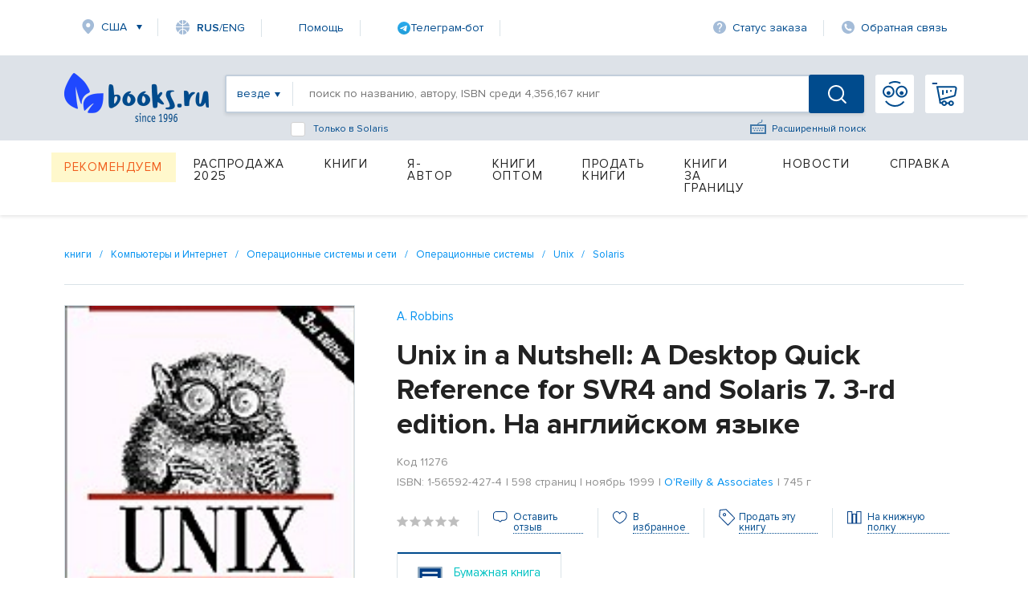

--- FILE ---
content_type: text/html; charset=utf-8
request_url: https://www.google.com/recaptcha/api2/anchor?ar=1&k=6Ld9yQITAAAAAN6cM4j63bqDEJf457HCKqVw16Ul&co=aHR0cHM6Ly93d3cuYm9va3MucnU6NDQz&hl=en&v=PoyoqOPhxBO7pBk68S4YbpHZ&size=normal&anchor-ms=20000&execute-ms=30000&cb=u0weiecjghqv
body_size: 49195
content:
<!DOCTYPE HTML><html dir="ltr" lang="en"><head><meta http-equiv="Content-Type" content="text/html; charset=UTF-8">
<meta http-equiv="X-UA-Compatible" content="IE=edge">
<title>reCAPTCHA</title>
<style type="text/css">
/* cyrillic-ext */
@font-face {
  font-family: 'Roboto';
  font-style: normal;
  font-weight: 400;
  font-stretch: 100%;
  src: url(//fonts.gstatic.com/s/roboto/v48/KFO7CnqEu92Fr1ME7kSn66aGLdTylUAMa3GUBHMdazTgWw.woff2) format('woff2');
  unicode-range: U+0460-052F, U+1C80-1C8A, U+20B4, U+2DE0-2DFF, U+A640-A69F, U+FE2E-FE2F;
}
/* cyrillic */
@font-face {
  font-family: 'Roboto';
  font-style: normal;
  font-weight: 400;
  font-stretch: 100%;
  src: url(//fonts.gstatic.com/s/roboto/v48/KFO7CnqEu92Fr1ME7kSn66aGLdTylUAMa3iUBHMdazTgWw.woff2) format('woff2');
  unicode-range: U+0301, U+0400-045F, U+0490-0491, U+04B0-04B1, U+2116;
}
/* greek-ext */
@font-face {
  font-family: 'Roboto';
  font-style: normal;
  font-weight: 400;
  font-stretch: 100%;
  src: url(//fonts.gstatic.com/s/roboto/v48/KFO7CnqEu92Fr1ME7kSn66aGLdTylUAMa3CUBHMdazTgWw.woff2) format('woff2');
  unicode-range: U+1F00-1FFF;
}
/* greek */
@font-face {
  font-family: 'Roboto';
  font-style: normal;
  font-weight: 400;
  font-stretch: 100%;
  src: url(//fonts.gstatic.com/s/roboto/v48/KFO7CnqEu92Fr1ME7kSn66aGLdTylUAMa3-UBHMdazTgWw.woff2) format('woff2');
  unicode-range: U+0370-0377, U+037A-037F, U+0384-038A, U+038C, U+038E-03A1, U+03A3-03FF;
}
/* math */
@font-face {
  font-family: 'Roboto';
  font-style: normal;
  font-weight: 400;
  font-stretch: 100%;
  src: url(//fonts.gstatic.com/s/roboto/v48/KFO7CnqEu92Fr1ME7kSn66aGLdTylUAMawCUBHMdazTgWw.woff2) format('woff2');
  unicode-range: U+0302-0303, U+0305, U+0307-0308, U+0310, U+0312, U+0315, U+031A, U+0326-0327, U+032C, U+032F-0330, U+0332-0333, U+0338, U+033A, U+0346, U+034D, U+0391-03A1, U+03A3-03A9, U+03B1-03C9, U+03D1, U+03D5-03D6, U+03F0-03F1, U+03F4-03F5, U+2016-2017, U+2034-2038, U+203C, U+2040, U+2043, U+2047, U+2050, U+2057, U+205F, U+2070-2071, U+2074-208E, U+2090-209C, U+20D0-20DC, U+20E1, U+20E5-20EF, U+2100-2112, U+2114-2115, U+2117-2121, U+2123-214F, U+2190, U+2192, U+2194-21AE, U+21B0-21E5, U+21F1-21F2, U+21F4-2211, U+2213-2214, U+2216-22FF, U+2308-230B, U+2310, U+2319, U+231C-2321, U+2336-237A, U+237C, U+2395, U+239B-23B7, U+23D0, U+23DC-23E1, U+2474-2475, U+25AF, U+25B3, U+25B7, U+25BD, U+25C1, U+25CA, U+25CC, U+25FB, U+266D-266F, U+27C0-27FF, U+2900-2AFF, U+2B0E-2B11, U+2B30-2B4C, U+2BFE, U+3030, U+FF5B, U+FF5D, U+1D400-1D7FF, U+1EE00-1EEFF;
}
/* symbols */
@font-face {
  font-family: 'Roboto';
  font-style: normal;
  font-weight: 400;
  font-stretch: 100%;
  src: url(//fonts.gstatic.com/s/roboto/v48/KFO7CnqEu92Fr1ME7kSn66aGLdTylUAMaxKUBHMdazTgWw.woff2) format('woff2');
  unicode-range: U+0001-000C, U+000E-001F, U+007F-009F, U+20DD-20E0, U+20E2-20E4, U+2150-218F, U+2190, U+2192, U+2194-2199, U+21AF, U+21E6-21F0, U+21F3, U+2218-2219, U+2299, U+22C4-22C6, U+2300-243F, U+2440-244A, U+2460-24FF, U+25A0-27BF, U+2800-28FF, U+2921-2922, U+2981, U+29BF, U+29EB, U+2B00-2BFF, U+4DC0-4DFF, U+FFF9-FFFB, U+10140-1018E, U+10190-1019C, U+101A0, U+101D0-101FD, U+102E0-102FB, U+10E60-10E7E, U+1D2C0-1D2D3, U+1D2E0-1D37F, U+1F000-1F0FF, U+1F100-1F1AD, U+1F1E6-1F1FF, U+1F30D-1F30F, U+1F315, U+1F31C, U+1F31E, U+1F320-1F32C, U+1F336, U+1F378, U+1F37D, U+1F382, U+1F393-1F39F, U+1F3A7-1F3A8, U+1F3AC-1F3AF, U+1F3C2, U+1F3C4-1F3C6, U+1F3CA-1F3CE, U+1F3D4-1F3E0, U+1F3ED, U+1F3F1-1F3F3, U+1F3F5-1F3F7, U+1F408, U+1F415, U+1F41F, U+1F426, U+1F43F, U+1F441-1F442, U+1F444, U+1F446-1F449, U+1F44C-1F44E, U+1F453, U+1F46A, U+1F47D, U+1F4A3, U+1F4B0, U+1F4B3, U+1F4B9, U+1F4BB, U+1F4BF, U+1F4C8-1F4CB, U+1F4D6, U+1F4DA, U+1F4DF, U+1F4E3-1F4E6, U+1F4EA-1F4ED, U+1F4F7, U+1F4F9-1F4FB, U+1F4FD-1F4FE, U+1F503, U+1F507-1F50B, U+1F50D, U+1F512-1F513, U+1F53E-1F54A, U+1F54F-1F5FA, U+1F610, U+1F650-1F67F, U+1F687, U+1F68D, U+1F691, U+1F694, U+1F698, U+1F6AD, U+1F6B2, U+1F6B9-1F6BA, U+1F6BC, U+1F6C6-1F6CF, U+1F6D3-1F6D7, U+1F6E0-1F6EA, U+1F6F0-1F6F3, U+1F6F7-1F6FC, U+1F700-1F7FF, U+1F800-1F80B, U+1F810-1F847, U+1F850-1F859, U+1F860-1F887, U+1F890-1F8AD, U+1F8B0-1F8BB, U+1F8C0-1F8C1, U+1F900-1F90B, U+1F93B, U+1F946, U+1F984, U+1F996, U+1F9E9, U+1FA00-1FA6F, U+1FA70-1FA7C, U+1FA80-1FA89, U+1FA8F-1FAC6, U+1FACE-1FADC, U+1FADF-1FAE9, U+1FAF0-1FAF8, U+1FB00-1FBFF;
}
/* vietnamese */
@font-face {
  font-family: 'Roboto';
  font-style: normal;
  font-weight: 400;
  font-stretch: 100%;
  src: url(//fonts.gstatic.com/s/roboto/v48/KFO7CnqEu92Fr1ME7kSn66aGLdTylUAMa3OUBHMdazTgWw.woff2) format('woff2');
  unicode-range: U+0102-0103, U+0110-0111, U+0128-0129, U+0168-0169, U+01A0-01A1, U+01AF-01B0, U+0300-0301, U+0303-0304, U+0308-0309, U+0323, U+0329, U+1EA0-1EF9, U+20AB;
}
/* latin-ext */
@font-face {
  font-family: 'Roboto';
  font-style: normal;
  font-weight: 400;
  font-stretch: 100%;
  src: url(//fonts.gstatic.com/s/roboto/v48/KFO7CnqEu92Fr1ME7kSn66aGLdTylUAMa3KUBHMdazTgWw.woff2) format('woff2');
  unicode-range: U+0100-02BA, U+02BD-02C5, U+02C7-02CC, U+02CE-02D7, U+02DD-02FF, U+0304, U+0308, U+0329, U+1D00-1DBF, U+1E00-1E9F, U+1EF2-1EFF, U+2020, U+20A0-20AB, U+20AD-20C0, U+2113, U+2C60-2C7F, U+A720-A7FF;
}
/* latin */
@font-face {
  font-family: 'Roboto';
  font-style: normal;
  font-weight: 400;
  font-stretch: 100%;
  src: url(//fonts.gstatic.com/s/roboto/v48/KFO7CnqEu92Fr1ME7kSn66aGLdTylUAMa3yUBHMdazQ.woff2) format('woff2');
  unicode-range: U+0000-00FF, U+0131, U+0152-0153, U+02BB-02BC, U+02C6, U+02DA, U+02DC, U+0304, U+0308, U+0329, U+2000-206F, U+20AC, U+2122, U+2191, U+2193, U+2212, U+2215, U+FEFF, U+FFFD;
}
/* cyrillic-ext */
@font-face {
  font-family: 'Roboto';
  font-style: normal;
  font-weight: 500;
  font-stretch: 100%;
  src: url(//fonts.gstatic.com/s/roboto/v48/KFO7CnqEu92Fr1ME7kSn66aGLdTylUAMa3GUBHMdazTgWw.woff2) format('woff2');
  unicode-range: U+0460-052F, U+1C80-1C8A, U+20B4, U+2DE0-2DFF, U+A640-A69F, U+FE2E-FE2F;
}
/* cyrillic */
@font-face {
  font-family: 'Roboto';
  font-style: normal;
  font-weight: 500;
  font-stretch: 100%;
  src: url(//fonts.gstatic.com/s/roboto/v48/KFO7CnqEu92Fr1ME7kSn66aGLdTylUAMa3iUBHMdazTgWw.woff2) format('woff2');
  unicode-range: U+0301, U+0400-045F, U+0490-0491, U+04B0-04B1, U+2116;
}
/* greek-ext */
@font-face {
  font-family: 'Roboto';
  font-style: normal;
  font-weight: 500;
  font-stretch: 100%;
  src: url(//fonts.gstatic.com/s/roboto/v48/KFO7CnqEu92Fr1ME7kSn66aGLdTylUAMa3CUBHMdazTgWw.woff2) format('woff2');
  unicode-range: U+1F00-1FFF;
}
/* greek */
@font-face {
  font-family: 'Roboto';
  font-style: normal;
  font-weight: 500;
  font-stretch: 100%;
  src: url(//fonts.gstatic.com/s/roboto/v48/KFO7CnqEu92Fr1ME7kSn66aGLdTylUAMa3-UBHMdazTgWw.woff2) format('woff2');
  unicode-range: U+0370-0377, U+037A-037F, U+0384-038A, U+038C, U+038E-03A1, U+03A3-03FF;
}
/* math */
@font-face {
  font-family: 'Roboto';
  font-style: normal;
  font-weight: 500;
  font-stretch: 100%;
  src: url(//fonts.gstatic.com/s/roboto/v48/KFO7CnqEu92Fr1ME7kSn66aGLdTylUAMawCUBHMdazTgWw.woff2) format('woff2');
  unicode-range: U+0302-0303, U+0305, U+0307-0308, U+0310, U+0312, U+0315, U+031A, U+0326-0327, U+032C, U+032F-0330, U+0332-0333, U+0338, U+033A, U+0346, U+034D, U+0391-03A1, U+03A3-03A9, U+03B1-03C9, U+03D1, U+03D5-03D6, U+03F0-03F1, U+03F4-03F5, U+2016-2017, U+2034-2038, U+203C, U+2040, U+2043, U+2047, U+2050, U+2057, U+205F, U+2070-2071, U+2074-208E, U+2090-209C, U+20D0-20DC, U+20E1, U+20E5-20EF, U+2100-2112, U+2114-2115, U+2117-2121, U+2123-214F, U+2190, U+2192, U+2194-21AE, U+21B0-21E5, U+21F1-21F2, U+21F4-2211, U+2213-2214, U+2216-22FF, U+2308-230B, U+2310, U+2319, U+231C-2321, U+2336-237A, U+237C, U+2395, U+239B-23B7, U+23D0, U+23DC-23E1, U+2474-2475, U+25AF, U+25B3, U+25B7, U+25BD, U+25C1, U+25CA, U+25CC, U+25FB, U+266D-266F, U+27C0-27FF, U+2900-2AFF, U+2B0E-2B11, U+2B30-2B4C, U+2BFE, U+3030, U+FF5B, U+FF5D, U+1D400-1D7FF, U+1EE00-1EEFF;
}
/* symbols */
@font-face {
  font-family: 'Roboto';
  font-style: normal;
  font-weight: 500;
  font-stretch: 100%;
  src: url(//fonts.gstatic.com/s/roboto/v48/KFO7CnqEu92Fr1ME7kSn66aGLdTylUAMaxKUBHMdazTgWw.woff2) format('woff2');
  unicode-range: U+0001-000C, U+000E-001F, U+007F-009F, U+20DD-20E0, U+20E2-20E4, U+2150-218F, U+2190, U+2192, U+2194-2199, U+21AF, U+21E6-21F0, U+21F3, U+2218-2219, U+2299, U+22C4-22C6, U+2300-243F, U+2440-244A, U+2460-24FF, U+25A0-27BF, U+2800-28FF, U+2921-2922, U+2981, U+29BF, U+29EB, U+2B00-2BFF, U+4DC0-4DFF, U+FFF9-FFFB, U+10140-1018E, U+10190-1019C, U+101A0, U+101D0-101FD, U+102E0-102FB, U+10E60-10E7E, U+1D2C0-1D2D3, U+1D2E0-1D37F, U+1F000-1F0FF, U+1F100-1F1AD, U+1F1E6-1F1FF, U+1F30D-1F30F, U+1F315, U+1F31C, U+1F31E, U+1F320-1F32C, U+1F336, U+1F378, U+1F37D, U+1F382, U+1F393-1F39F, U+1F3A7-1F3A8, U+1F3AC-1F3AF, U+1F3C2, U+1F3C4-1F3C6, U+1F3CA-1F3CE, U+1F3D4-1F3E0, U+1F3ED, U+1F3F1-1F3F3, U+1F3F5-1F3F7, U+1F408, U+1F415, U+1F41F, U+1F426, U+1F43F, U+1F441-1F442, U+1F444, U+1F446-1F449, U+1F44C-1F44E, U+1F453, U+1F46A, U+1F47D, U+1F4A3, U+1F4B0, U+1F4B3, U+1F4B9, U+1F4BB, U+1F4BF, U+1F4C8-1F4CB, U+1F4D6, U+1F4DA, U+1F4DF, U+1F4E3-1F4E6, U+1F4EA-1F4ED, U+1F4F7, U+1F4F9-1F4FB, U+1F4FD-1F4FE, U+1F503, U+1F507-1F50B, U+1F50D, U+1F512-1F513, U+1F53E-1F54A, U+1F54F-1F5FA, U+1F610, U+1F650-1F67F, U+1F687, U+1F68D, U+1F691, U+1F694, U+1F698, U+1F6AD, U+1F6B2, U+1F6B9-1F6BA, U+1F6BC, U+1F6C6-1F6CF, U+1F6D3-1F6D7, U+1F6E0-1F6EA, U+1F6F0-1F6F3, U+1F6F7-1F6FC, U+1F700-1F7FF, U+1F800-1F80B, U+1F810-1F847, U+1F850-1F859, U+1F860-1F887, U+1F890-1F8AD, U+1F8B0-1F8BB, U+1F8C0-1F8C1, U+1F900-1F90B, U+1F93B, U+1F946, U+1F984, U+1F996, U+1F9E9, U+1FA00-1FA6F, U+1FA70-1FA7C, U+1FA80-1FA89, U+1FA8F-1FAC6, U+1FACE-1FADC, U+1FADF-1FAE9, U+1FAF0-1FAF8, U+1FB00-1FBFF;
}
/* vietnamese */
@font-face {
  font-family: 'Roboto';
  font-style: normal;
  font-weight: 500;
  font-stretch: 100%;
  src: url(//fonts.gstatic.com/s/roboto/v48/KFO7CnqEu92Fr1ME7kSn66aGLdTylUAMa3OUBHMdazTgWw.woff2) format('woff2');
  unicode-range: U+0102-0103, U+0110-0111, U+0128-0129, U+0168-0169, U+01A0-01A1, U+01AF-01B0, U+0300-0301, U+0303-0304, U+0308-0309, U+0323, U+0329, U+1EA0-1EF9, U+20AB;
}
/* latin-ext */
@font-face {
  font-family: 'Roboto';
  font-style: normal;
  font-weight: 500;
  font-stretch: 100%;
  src: url(//fonts.gstatic.com/s/roboto/v48/KFO7CnqEu92Fr1ME7kSn66aGLdTylUAMa3KUBHMdazTgWw.woff2) format('woff2');
  unicode-range: U+0100-02BA, U+02BD-02C5, U+02C7-02CC, U+02CE-02D7, U+02DD-02FF, U+0304, U+0308, U+0329, U+1D00-1DBF, U+1E00-1E9F, U+1EF2-1EFF, U+2020, U+20A0-20AB, U+20AD-20C0, U+2113, U+2C60-2C7F, U+A720-A7FF;
}
/* latin */
@font-face {
  font-family: 'Roboto';
  font-style: normal;
  font-weight: 500;
  font-stretch: 100%;
  src: url(//fonts.gstatic.com/s/roboto/v48/KFO7CnqEu92Fr1ME7kSn66aGLdTylUAMa3yUBHMdazQ.woff2) format('woff2');
  unicode-range: U+0000-00FF, U+0131, U+0152-0153, U+02BB-02BC, U+02C6, U+02DA, U+02DC, U+0304, U+0308, U+0329, U+2000-206F, U+20AC, U+2122, U+2191, U+2193, U+2212, U+2215, U+FEFF, U+FFFD;
}
/* cyrillic-ext */
@font-face {
  font-family: 'Roboto';
  font-style: normal;
  font-weight: 900;
  font-stretch: 100%;
  src: url(//fonts.gstatic.com/s/roboto/v48/KFO7CnqEu92Fr1ME7kSn66aGLdTylUAMa3GUBHMdazTgWw.woff2) format('woff2');
  unicode-range: U+0460-052F, U+1C80-1C8A, U+20B4, U+2DE0-2DFF, U+A640-A69F, U+FE2E-FE2F;
}
/* cyrillic */
@font-face {
  font-family: 'Roboto';
  font-style: normal;
  font-weight: 900;
  font-stretch: 100%;
  src: url(//fonts.gstatic.com/s/roboto/v48/KFO7CnqEu92Fr1ME7kSn66aGLdTylUAMa3iUBHMdazTgWw.woff2) format('woff2');
  unicode-range: U+0301, U+0400-045F, U+0490-0491, U+04B0-04B1, U+2116;
}
/* greek-ext */
@font-face {
  font-family: 'Roboto';
  font-style: normal;
  font-weight: 900;
  font-stretch: 100%;
  src: url(//fonts.gstatic.com/s/roboto/v48/KFO7CnqEu92Fr1ME7kSn66aGLdTylUAMa3CUBHMdazTgWw.woff2) format('woff2');
  unicode-range: U+1F00-1FFF;
}
/* greek */
@font-face {
  font-family: 'Roboto';
  font-style: normal;
  font-weight: 900;
  font-stretch: 100%;
  src: url(//fonts.gstatic.com/s/roboto/v48/KFO7CnqEu92Fr1ME7kSn66aGLdTylUAMa3-UBHMdazTgWw.woff2) format('woff2');
  unicode-range: U+0370-0377, U+037A-037F, U+0384-038A, U+038C, U+038E-03A1, U+03A3-03FF;
}
/* math */
@font-face {
  font-family: 'Roboto';
  font-style: normal;
  font-weight: 900;
  font-stretch: 100%;
  src: url(//fonts.gstatic.com/s/roboto/v48/KFO7CnqEu92Fr1ME7kSn66aGLdTylUAMawCUBHMdazTgWw.woff2) format('woff2');
  unicode-range: U+0302-0303, U+0305, U+0307-0308, U+0310, U+0312, U+0315, U+031A, U+0326-0327, U+032C, U+032F-0330, U+0332-0333, U+0338, U+033A, U+0346, U+034D, U+0391-03A1, U+03A3-03A9, U+03B1-03C9, U+03D1, U+03D5-03D6, U+03F0-03F1, U+03F4-03F5, U+2016-2017, U+2034-2038, U+203C, U+2040, U+2043, U+2047, U+2050, U+2057, U+205F, U+2070-2071, U+2074-208E, U+2090-209C, U+20D0-20DC, U+20E1, U+20E5-20EF, U+2100-2112, U+2114-2115, U+2117-2121, U+2123-214F, U+2190, U+2192, U+2194-21AE, U+21B0-21E5, U+21F1-21F2, U+21F4-2211, U+2213-2214, U+2216-22FF, U+2308-230B, U+2310, U+2319, U+231C-2321, U+2336-237A, U+237C, U+2395, U+239B-23B7, U+23D0, U+23DC-23E1, U+2474-2475, U+25AF, U+25B3, U+25B7, U+25BD, U+25C1, U+25CA, U+25CC, U+25FB, U+266D-266F, U+27C0-27FF, U+2900-2AFF, U+2B0E-2B11, U+2B30-2B4C, U+2BFE, U+3030, U+FF5B, U+FF5D, U+1D400-1D7FF, U+1EE00-1EEFF;
}
/* symbols */
@font-face {
  font-family: 'Roboto';
  font-style: normal;
  font-weight: 900;
  font-stretch: 100%;
  src: url(//fonts.gstatic.com/s/roboto/v48/KFO7CnqEu92Fr1ME7kSn66aGLdTylUAMaxKUBHMdazTgWw.woff2) format('woff2');
  unicode-range: U+0001-000C, U+000E-001F, U+007F-009F, U+20DD-20E0, U+20E2-20E4, U+2150-218F, U+2190, U+2192, U+2194-2199, U+21AF, U+21E6-21F0, U+21F3, U+2218-2219, U+2299, U+22C4-22C6, U+2300-243F, U+2440-244A, U+2460-24FF, U+25A0-27BF, U+2800-28FF, U+2921-2922, U+2981, U+29BF, U+29EB, U+2B00-2BFF, U+4DC0-4DFF, U+FFF9-FFFB, U+10140-1018E, U+10190-1019C, U+101A0, U+101D0-101FD, U+102E0-102FB, U+10E60-10E7E, U+1D2C0-1D2D3, U+1D2E0-1D37F, U+1F000-1F0FF, U+1F100-1F1AD, U+1F1E6-1F1FF, U+1F30D-1F30F, U+1F315, U+1F31C, U+1F31E, U+1F320-1F32C, U+1F336, U+1F378, U+1F37D, U+1F382, U+1F393-1F39F, U+1F3A7-1F3A8, U+1F3AC-1F3AF, U+1F3C2, U+1F3C4-1F3C6, U+1F3CA-1F3CE, U+1F3D4-1F3E0, U+1F3ED, U+1F3F1-1F3F3, U+1F3F5-1F3F7, U+1F408, U+1F415, U+1F41F, U+1F426, U+1F43F, U+1F441-1F442, U+1F444, U+1F446-1F449, U+1F44C-1F44E, U+1F453, U+1F46A, U+1F47D, U+1F4A3, U+1F4B0, U+1F4B3, U+1F4B9, U+1F4BB, U+1F4BF, U+1F4C8-1F4CB, U+1F4D6, U+1F4DA, U+1F4DF, U+1F4E3-1F4E6, U+1F4EA-1F4ED, U+1F4F7, U+1F4F9-1F4FB, U+1F4FD-1F4FE, U+1F503, U+1F507-1F50B, U+1F50D, U+1F512-1F513, U+1F53E-1F54A, U+1F54F-1F5FA, U+1F610, U+1F650-1F67F, U+1F687, U+1F68D, U+1F691, U+1F694, U+1F698, U+1F6AD, U+1F6B2, U+1F6B9-1F6BA, U+1F6BC, U+1F6C6-1F6CF, U+1F6D3-1F6D7, U+1F6E0-1F6EA, U+1F6F0-1F6F3, U+1F6F7-1F6FC, U+1F700-1F7FF, U+1F800-1F80B, U+1F810-1F847, U+1F850-1F859, U+1F860-1F887, U+1F890-1F8AD, U+1F8B0-1F8BB, U+1F8C0-1F8C1, U+1F900-1F90B, U+1F93B, U+1F946, U+1F984, U+1F996, U+1F9E9, U+1FA00-1FA6F, U+1FA70-1FA7C, U+1FA80-1FA89, U+1FA8F-1FAC6, U+1FACE-1FADC, U+1FADF-1FAE9, U+1FAF0-1FAF8, U+1FB00-1FBFF;
}
/* vietnamese */
@font-face {
  font-family: 'Roboto';
  font-style: normal;
  font-weight: 900;
  font-stretch: 100%;
  src: url(//fonts.gstatic.com/s/roboto/v48/KFO7CnqEu92Fr1ME7kSn66aGLdTylUAMa3OUBHMdazTgWw.woff2) format('woff2');
  unicode-range: U+0102-0103, U+0110-0111, U+0128-0129, U+0168-0169, U+01A0-01A1, U+01AF-01B0, U+0300-0301, U+0303-0304, U+0308-0309, U+0323, U+0329, U+1EA0-1EF9, U+20AB;
}
/* latin-ext */
@font-face {
  font-family: 'Roboto';
  font-style: normal;
  font-weight: 900;
  font-stretch: 100%;
  src: url(//fonts.gstatic.com/s/roboto/v48/KFO7CnqEu92Fr1ME7kSn66aGLdTylUAMa3KUBHMdazTgWw.woff2) format('woff2');
  unicode-range: U+0100-02BA, U+02BD-02C5, U+02C7-02CC, U+02CE-02D7, U+02DD-02FF, U+0304, U+0308, U+0329, U+1D00-1DBF, U+1E00-1E9F, U+1EF2-1EFF, U+2020, U+20A0-20AB, U+20AD-20C0, U+2113, U+2C60-2C7F, U+A720-A7FF;
}
/* latin */
@font-face {
  font-family: 'Roboto';
  font-style: normal;
  font-weight: 900;
  font-stretch: 100%;
  src: url(//fonts.gstatic.com/s/roboto/v48/KFO7CnqEu92Fr1ME7kSn66aGLdTylUAMa3yUBHMdazQ.woff2) format('woff2');
  unicode-range: U+0000-00FF, U+0131, U+0152-0153, U+02BB-02BC, U+02C6, U+02DA, U+02DC, U+0304, U+0308, U+0329, U+2000-206F, U+20AC, U+2122, U+2191, U+2193, U+2212, U+2215, U+FEFF, U+FFFD;
}

</style>
<link rel="stylesheet" type="text/css" href="https://www.gstatic.com/recaptcha/releases/PoyoqOPhxBO7pBk68S4YbpHZ/styles__ltr.css">
<script nonce="xOSx7zQI3VHrLPIchlhQmg" type="text/javascript">window['__recaptcha_api'] = 'https://www.google.com/recaptcha/api2/';</script>
<script type="text/javascript" src="https://www.gstatic.com/recaptcha/releases/PoyoqOPhxBO7pBk68S4YbpHZ/recaptcha__en.js" nonce="xOSx7zQI3VHrLPIchlhQmg">
      
    </script></head>
<body><div id="rc-anchor-alert" class="rc-anchor-alert"></div>
<input type="hidden" id="recaptcha-token" value="[base64]">
<script type="text/javascript" nonce="xOSx7zQI3VHrLPIchlhQmg">
      recaptcha.anchor.Main.init("[\x22ainput\x22,[\x22bgdata\x22,\x22\x22,\[base64]/[base64]/MjU1Ong/[base64]/[base64]/[base64]/[base64]/[base64]/[base64]/[base64]/[base64]/[base64]/[base64]/[base64]/[base64]/[base64]/[base64]/[base64]\\u003d\x22,\[base64]\x22,\x22woXDm8Kjw6wLN2ldbWXCkMKCw6IAZ8O2E3nDtsKrXVLCscO5w4JMVsKJFsK8Y8KOLcKRwrRPwrHCuh4LwpV7w6vDkTBuwrzCvkE3wrrDolpAFsOfwr1qw6HDnnbCtl8fwonCicO/w77CvcKCw6RUEWNmUnrChghZa8KRfXLDvsK3fydVdcObwqksNTkwScOIw57DvyTDlsO1RsOnXMOBMcKBw4xuaRYeSyoVZB5nwp7DvVsjNhlMw6xWw4YFw47DngdDQAt0N2vCvsK7w5xWWRIAPMO8wq7DvjLDiMOuFGLDmxdGHQV7wrzCri82wpU3WknCuMO3wr/Chg7CjiHDpzENw47DosKHw5Qaw4p6bWzCs8K7w73DtcO+WcOIDcOLwp5Bw5ocbQrDs8KXwo3ChgouYXjCv8OMTcKkw51/wr/[base64]/[base64]/[base64]/R8KjwqbCqcK1wqrCnsOTd0nDpMOzPk/DiBdkSVB0woF/woIRw6jChcK9wrfCn8Kfwo0pXh7DmGsvw4vCjMKTeQlYw5x4w6J2w7rCvMK4w4HDm8OLTidiwqM3wotsRyrDu8K9wrUpwopOwolPUwDDoMOpJgInCDfDr8K6AcOmwobDtsO3W8KUw6J+MMKLwqMSwr/CmcOmTWxqwr0Bw7RUwpsww4bDlsKQYcKIwpFndwLCumMhw6U9SDccwpsWw73Dj8OJwp7DosKEwrMqwp0ZJGnDkMK6wr/DqE7CscOVV8Khw5bCscKCUcK5OsOJDHLDocK9EljDscKXPsOjOU3CmcOydMOcw7pVQsKrw5jCp29uwo47Z2tGwp/Dsz/DgMOjwq/ClsKPQFxow7bDuMKYwrLCnH/DpyRewo4uUMO9WsKJwrrDi8KKwqLCgGrCtMO/asOgJMKIw73Dp2RHdFV0RMKRScK5H8O/wrvCmsKJw78Hw6Buw6vCsggBwo3ChUXDhUjCmUDCoWwiw7zDgsKvDsKpwolJRzwrwpfCrsOZMF/Cv35Pwqs+w6l7LsK9JUkIY8KSLyXDpjZ8wpYvwrTDpMORUcK7IcK+wo9zw7TCiMKVSsKpdMKMTcK/OGp5wpjCq8KeMFjCjEnDp8OafAUzKzIaMlzCisO5J8KYw59QL8Okw6VKNmzDoizClW3Cp1zCoMO2XjnDn8OYA8Kvw6E9ScKEZBbCqsKoLyAleMKsPSJMw5ZmVMK8fSjCkMOawovCmAFFfcKJUTMXwr8fw7nDkcKFEsKIGsKIw5ZGwovCk8K+w5/DlCIdL8O5w7lhw7vCtAUaw4HDvhTCj8Kowo4SwpDDnSTDkTVNw4lcdsKBw4jCiXXDtsKswpzDp8O5w543M8OswqITN8KXfMKHRsKuwqPDnRFIw4R+XWsqI2c/YhPDk8KTPi7DlMOYXMO4w5TCjxTDvMKlUDoDP8OKahc1ccOqHDvDsAEvDsKXw7jCncKOH1LDgU7DuMO0wqDCjcKFbsKEw7DCiDnCnsKew6VLwr8kPx/DqAk3woVrwpsRKGhgwprCusKPL8Oof3jDulUDwqvDo8Olw5zDin5qw4LDv8K4dMKLXBp5ajHDnFUnS8KVwonDmWQjMGteVS/ChGLDjjI3w7skYFPClCjDhUd/AsOOw5TCs0zDvsOvb3pkw6VPQE1vw47DrsONw5EIwqYBw5Bhwq7DnwQ7TnzCtA8/ZcKbMcKtwp/DixnCpRjCjggCDcKKwo15LD3CvMOnwrDCrADCrMO6w7/[base64]/Cj35qKMOXw4Qow6Fiw4/CgC7Dhzx4E8O+w6kKw7c+w44cZcOoXnLDlcOowodOfsO2OcOTLRjDvsKeI0I/w7AxwojCiMOUfDzCscOCSMOobMO8UsOfbMKTDsOtwoLCkQR5wpQmd8OrasKww6FYwo1/dsOhSMKCVsOrIsKqw5cpL0XCtEDDrcONwoHDrsO3QcOjw7rDt8Kjw7Z5D8KZN8Ohw4UMwpFdw69gwohQwozDgMO3w7LCl2dxQMKtC8KAw5pQwqrCgsK7w7Q1ay1Dw4jCvVxbLy/CrkY8NMKow6YPwpHCoDJbwqfDoXvDucOZw47DgcOCw5zCosK5wqhTRMK5DwzCqcOAOcKKfMOGwp4cw47DuFIzwrHDg1t1w4TDhlVTZALDuE/CqMKTwozDmsOsw71iOC1aw4nCn8OgbMK3w50ZwpzDtMOGwqDDtcKuNsO8w7nCnmwLw6wuYCM/w4wsesOIcRVRw6Efw73CrSEdw5nCgMKsMzw9VSfDry7Ci8OxwofCkcKLwpoVAlRiwojDvAPCr8KvQ3lWw5nCgsKdw5E0HXEIw6rDq2LCo8Kpw443G8K+H8Kiw7rDjSnDusOZw5gDwpwVN8Ktw7ZWQMK/w6PCncKDworCjHzDk8K6wq5qw7YXwoljfcKew4swwovChUFJA07Dm8Oow7IjRRFbw5jCpDTCo8Khw78Iw4/DqTnDtCVjR2XDmFDDskBtNmbDvDHCksKDwqzChcKFw7k0f8K5e8Klw6HCji3CmXvDmTbDjCnCuVzCi8O3wqB7wpBiw4JITB/CrcO5wpvDu8KEw6XCn33DmMK/w4RONQhuwpgpw6UgRxrDkcOXw7kxwrZJMxjDiMKmYcK+NgYmwq5ObU3Cn8OfwrjDrsOcGHbCnAbCoMOeUcKvGsKFw4DCqsK4GmNswr3Cl8KbFsK+QjvDvWLCsMOQw6EtKm3DnA/CncOyw4PCg28hdcOow5gOw7onwrEFeAB3Pk0rw4XDmEQMUsKXw7Nmwqd9w6vCncKYw53CuWsuwpMPwoEubkJGwpZSwoFHwpPDqQ5Nw7jCq8O/w7NfdsOKVMONwo0WwqjCuhLDtMO2w6fDpcK5wrwUb8O9w5YZW8OywpPDtMKFwrFoasKLwo1yw7nCuzHCvMOFwr9KOcK9VGd4wrfCucKgRsKXTVpNUsO/w5YBVcKiYMOPw4tbKTA4e8OnAMK1wptmMMOZVcOyw6x8worDmgjDmMOVw5zCk1TDqcO3S2nCs8K/[base64]/PFwrwrXDjMOGwoPDnjRSfUHDhB1fCsKZanXCs3bDr2LCjMKwZsOKw7/CoMOTUcOPfVvCoMOkwpFXw4QYbsOXwq/Dhh3DqsKXRD8OwohAwrPDjAXCqzXCqW4wwrxKGT3CiMOLwoHDgMKIYsOZwr7CgATDmGJyYzfDuhUkW0twwoLCr8OjFsKhw5Agw7nChHfChsO0MGbCr8OkwqDCmHYpw6VlwoPCpG/Dk8KUw7xawrkKKl3DvQvCuMK0w6cQw7/ChcODwoLCpcKaBCABwpvDmjJfOU/[base64]/RELCjWnCqsKXIMKBGDl/PVvDry0bwqDCuMKEw4TCkcOdwrrDsRvCiW3DlS3DojrDjMKFScKcwokNwq9keVFmwp3Cim1vwqI3GnRJw6BCB8KDPQrCgWwTwromZMOidMKSwqtCw7jDscKnJcKpP8KAXn8Sw6DClcKhR2EcW8K+woQewp7DiRjDhX/Dm8Kcwq4cVEQUQVoOwox8w5w2wrVSw4YMblIqMTfCgSMsw5lGwoVdwqPCjcOVw67DrnTCnMKwCh/DqwjDgMKfwqo9wogcbRfCqsKfOi5VQR9gIRjDp1Nvw7XDrcO0I8OWdcOjR2IBw6Y5woHDi8O5wpt8GsOjwrpSYcODw7sWw6NUOnUXw73CksOgwp3CsMKgRsOdw7w/[base64]/ChTtGwrnCq8K8w79TBlIlIMOwNVLCrMKjwofDuX5MZsOIUirDl3NZw6fClcKbbDvDk3Faw4fCvynChjZ9OFLClDEGBA0jP8KTwq/[base64]/wqBsw6rDr8K6wq1twpLCrTbDtcOgNMOHw6TDicK2cA7Dul/DjMO5wqk3QlYYw54Kwr1rw7nCs0TDrmsDJcOeUCxzw7bCmW7CtcO5MMKeDMOrEcKdw5XClMKIw7VnCz9Hw43Ds8Omw4jDvsKlw6YMXsKRW8O9w5N7wp/DuVXCvcK7w6fCrFzDsnFoMy7Du8K/wo0Uw4zDoxvCl8O5WcOUDsKew4XCssOGw5J8w4HCpArCkcOow5zDkUDDgsOWEsOoB8O3cxbCt8KYYcK8JUlrwqNYw5jDkVLDj8O9w6VPwrIrBXB3w5HDr8O4w73CjMOkwqDDj8Kjw4I0woIaYMK3E8ODw7/CmsOgwqTDm8KKwow+w5PDui1MRW4xUsOGw4Mzw6jCkHrDuhjDi8OvwpLDjSrDoMKawoJOw7XCh2fDmzwUw7hAHcKrLMOBf1LDrMKvwrkVLsKyURY2d8Kbwo9nw7DCmUXCssO5w7MgIkstw51lam9Gwr1ofMO+AFTDgcKuNn/CnsKJDMKuPRrCmF/[base64]/CsEkmYmtkw4nCkkFUQ8OEwrwtwrLDiRkHw7/CoyBoZsOjfcKfFcOeVcOFLWbDlSxdw73Dgz7DpAV2QMOVw7cxwpTCp8OzVsOcGVrDksO3YsOQTsKmw6fDisKXMlRTQsO3w6nCm0PDiE9IwodsUsKawrnDssO1IA0cV8KGw43DmEg/XsKFw4/CoVHDlsOlw4N+YCRgwrPDi3fDrMOMw6YuwonDnMKhwrHDqH5bY0LDh8KMNMKmw4DCsMK9wocYw4rCp8KaIWnCjsKxezbCocK/THPChx3Ci8O2fxbCgWTDmsKew6UmD8OlBMKTccKrAxnDpMKOSMOgR8K1YcK+wpXDpcOnWDJtw6LDjMOmVlvCgMO+N8Kcf8ONwo5swqhxUcKrwpDDmMKqJMKuLTLCk0LCtMOLwpMNwp1yw7Rpw4/CmnXDnUXCiTHCgwrDosO+CMOcwqPCrcOAwpvDtsOnwqzDjVIsBsO2WVbCrRgJw7/[base64]/ScOgw71tKsKdAE/Con3DucOmwrxXWEbCnGPDs8KIP8OUZcKgPcOkwqF3HMKyKxI+QiXDgDXDhcKlw4dxFEbDrBNFdxRsdSs/YcK9wpfCrcO7ccKtZVkpVW3Cq8OjTcOfHMKdw70pX8Oxw61JHcK9wrwUMxopGGccMEAwV8OZEVTCtlzCtwBLw6pcwpHClsOSO3c9wp5mIcKtwrjCp8KZw67DiMOxw47DlMO5IsOpwrsqwr/CjVHDi8KtRsO6fsOnWCfDmWsWwqYweMOKw7LDoG0Hw7g6BsKTUgDDucOYw5NFw7HCjHYMw53CukF1w6HDoSA7wqI8w7p7IW3Ck8OqJ8Ocw4sIwo/DpMK4w6bCqDLDm8OxSsKuw6rDhsK2R8Oiwo7Ch2fDn8OEPmrDonIiSsO+wobCj8KKASt5w4huwqouGF1lYMKSwobDhMKjwojCt1nCrcO+w49SFi/Cp8KRQsKvwoTCuAQ7wrzCuMOJwoYqJ8OMwoVFL8KSNT/DusOLIArDiUHClSvCjHzDi8OAw4MkwrPDrUthHiF9w7/Dg0vCqhN6OUgNDMORSsK3b3LDoMOPF0EuVmDDvEDDjMOzw4ohwqrDj8Omwr0/w7pqw7zCt1vCrcKJUXrCkH/CjWgJw6nDr8KQw7hQUMKjw5TConoyw6LCvsKSwrQhw6bCh1NAGcOUSAbDksOVOsOKwqIdw4QpQWrDoMKGEzLCrX5Dwp8zQ8K2wpHDvSXChsKMwppPwqHCrxoxwrx5w7DDuBnDvVzDu8K3w5zCpi/[base64]/DhcKDHcKtw6xfw7LDjnbDjA98w4bDswTCoSXDgsOkEsOubMKjK2xCwo5MwogGw4rDqyljMA0rwpxoLMKRCngcwq3CkWQCABXCosOoVcOZwr5tw5bCt8OAW8Odw6bDs8K1fi3Dm8KWfMOAw7zDtFRiwrwtw7bDjMKje3Irwo/Duh0sw7/DhArCrV4/VFTDpMKNw6zCkzRSw5rDtsKWMX9pw4fDhwxywpnCkVUMw7/CusKCRcOEw4xAw70xXMOpHCrDtcOmb8O0ZgrDlWFSXlIzZ2PDnEw9BmbDj8KePVpmwoVJwrEDXAwiHsKzwr/CtU7CkcKgMTXCicKTAkk9wq5OwoJKUcKTbMO4wq4cwoTCscODwoIAwqAUwpw0BwLDonPCu8KpFU9rwqHDtxnCqsKmwrguBsO0w5PCgV8sIMKZIk/Co8ORS8OWw58qw6REw4p8w59YLMOfQX8Qwqpqwp3CkcOCSXFow4PCuTY1OMK5wp/CpsORw6waaUfCgcK2f8OjHTHDqnbDkEvClcKPCTjDohHCqEHDnMKiwpXDlW0rFDAQVDRBVMKxaMK8w7TDs2TCnmUzw53CsUdqIkTDvV/DlsKOwqjCtjUHQsKlw60qw4VVw7/DuMK8w4gLZcOSIyoawr5gw4XChMO+eTI0Gyobw55gwqIDwp7CqGjCr8KWwrIvOsODworCiVDCtDvDl8KNXDDDmB4hJz/DgcK6bQg+eyvDjsOaEjltR8Oxw5ZGFsOaw5jCpTrDtklVw5VyM0dLw5Q/[base64]/Dg8KgYMKDSsKIIcOuwq/DssODwrglw4g1w4/CuWjCgyZOYXRkw5kZw6/CmwgkaV4wWA1PwocWLlF9AsOTwo3CqCrCjClWJMKmwp5Sw6Emwp/DosOTwr0aBXjDisKKFwnCpWIOwop+wpLChcKrOcK8wrVswoLDtRlvWsOWwpvDvmXDv0fDkMKUw5Jlwo9CE0h6w7rDocKVw5fCiCZnw5/DgMKbwrEaaGppw6HDpTzDowZXw6HCiSfDgwQCw4LCnBLCpVkhw73CuRnChMO6dcOLeMK4w7HDojzCtMOOeMO1V3NXwr/DsWvDnMKLwrrDh8KhXsONwo/CviVECsK/w5jDucKCdsOEw7rCrcODQcKPwrR8wqZ3cQUSXcONK8Kuwpt3w5w1wp5/EnRDPETDpk/Dp8KPwpYTw7kFwrbDpmBZD3TCk0UKMcORNWhqXMKwPMKLwr/[base64]/DkD7DpGXCk3PCocKdw4XDilRsVhg9wrPDkQtTw5xlwpEGIsKlYAbDsMOGUsOAwp0JacOjwrvDncKgQgXDicKBwo1vwqHCgcO4YVsPB8Ktw5bDl8Klw6VhIlBmE2kzwqnCrMKKw7jDvcKHdsO/JcOYwrnDqsO6UUtSwrNkwqV9UFFww7DCqCHClB5CaMOdw71JJwstwrbCpMKEF2/[base64]/amnDssOcDXPDiMKHCjsww5fCj3nDjsOCwpLDusKHwqQOw57DlcO6QgfDnHbDkEMBwp48wq/CnitFwpPChTfCtz5Fw4LDngcYKsOjw5vCvSXDkmZCwqMpw4nCtcKLw7tEEmYtJsK2B8O6DcOcwqZrw5vCu8KZw6QwHSkmF8KtJAksNGQUwrDDszDDsBsScU8Gw5bDnCFJw5zDiW5Pw6fDkDzDvcKmCcKFLkE+wpnCisK+wp7DjsOGw6PDvcOkwqzDnsKcwr/[base64]/[base64]/PVhNAgDCgVPDgFwywqRMwqdNfA41GsOWwrslDgvCrlLDiXI0wpJJGWnDisOmPm7Di8KhfErDrMKIwoFiHlpnSQMpIT7ChcOkw4zCk2rCl8KGY8OvwqxnwpkFdcO/wrNlwozCusKAGcKjw7ZHwqlqR8KLIsOkw54BAcK+DcOewrlUwrkpeiNOf04AUcKhwo3DmQDDt3siJXrDpsKbw4/DiMKww63Dp8KNPgMsw6EiCcOyI2vDpcK7w6piw4LCncOnIsODwqHCkmM7wr/Cq8Kyw4UjBE9zw5HDscOhcQ5FH0/DuMKSwrjDtTpHI8KJwp3Dr8OLwozCi8KhbDbDtT3CqMO9FcOzw7xHdko+ZwHDjmxEwpzDsFxFa8OMwrLChcOhUTo6wrcowpvDmT/[base64]/WsO+cV5ew41PeRJiTcO4e3DCrsKfE8Kiw40eASDDkyAtZXXDt8K3w4URYsKoTSF3w650wqoUwohGw4XClnrCncKAKR8QTcOFdsOYWMKDeEBzw7vDlGUOw5UeVQvCiMOFwrQ5XBVcw5gowqDCgsKDCcKxLyccRnvCu8K7RcOobcObQFIFHhPDtMK7V8Ocw7/DnjDDkix0UU/DnTE4WHQrw6/Dkz7DigbDjlTChMOjwrXDt8OpGMOeHsO8wpJKRn9ZXMKbw5LCpMOra8O9KXdbKcOJw6wdw7zDsD5TwoDDrcO2wosuwq8jw57CgybDpGzDp13DqcKdVsKSbDhlwqPDuiXDmTkpeEXCp2bChcOcwqDDscO/GmAyworDisOqXGPCtcKgw7FvwoARSMKJDsKPPcKSwpENWcKhw6Irw6zDhmkOKQxHUsOSw4FPbcOkbzR/LnwkD8KpZ8Ktw7Isw4Mkw5BlfcOgHsK2FcOUD1/CiiVrw6Jmw7PDr8ONbycUcMKxwqpudmLDq37Cl3zDtCZZdQXCmhwcVcKXEsKrcnXCmcKIwoHChnTDsMOsw6A5STRXw4Asw7/Cr0l5w6LDnFNRfyLDqsK4LT1Ow55wwpEDw6TCgyRGwqjCi8KHJjEaAlBlw7gDw4nDuA8vacKocD9tw43CpcOGe8O7Z2LCicO/GsKPwr/[base64]/DicO+RTReX8KKw6kzw5kTJwUYwpNNwrxSABHDhA0/HcKcDsO/[base64]/[base64]/fFJ/OsOUw4xPa3UnwqLDhzo5b8K5w5zDpcKiCE3DnTJjGRrCnQfCoMK9wozDrDDDjsKGw4HCikPCtgrDsm0lYcOqNG1jGRzDjHxSLi1fwpfCn8OxU1Jqe2TCn8OGw5g3XhodVgHCr8OfwpnCt8K6w5TCsivDkcOMw4bCk1V4woPDrMO+wrDCgMK1fUvDrcKhwoY/[base64]/DMK4w4DCuCHDplbDhBl3w7LDrcK8ckLCuyc0TzjDqsOHZsKJJnbCsj/DtcKKd8KoA8OGw7DDjVx5w5zDt8OqIjkXwoPCoQjDizZIw7ZNw7HDm2NaYATCrhTDgRkkFSHDkxPDkH3CjgXDogsgOQ5kFWTDnFwjGVhlw6ZIbMKaXFsfHHPDt04+wrZ3BsKjKcOQZCtRdcOKw4PCtkpvK8KkcMOkR8O0w4sBw6Ntw5bCilc+wrlYw5DDuh/Ck8OfKHHCphosw4HCn8OGwoFow7V1w4xjEMKjw4p4w5fDlknDuXkVQR1ZwprCjcKEZsOURsKOU8KPw7DDsnPDsUPDn8K6IX0sYQjDoGVza8KrQU4XWsKYHcK2Lm0mGRcmDMKgw6QMw5xzw4HDn8O2FsO/wrUmw4fDi2tzw5pqccK0w7ggU28vw6YhR8O7wqRePMKHw6bDtMOMwqAkwo8DwpZYaWYUBcOMwqUgG8Oewp/Du8OZw7B0CMKaLSwjwow7fMKZw7bDkS4swprDpWIKwoolwrLDscOZwrnCkMKpwrvDqAdqwqDChGQwDA7CisK2w4cSOW9XB0/CpRnCikFfwpBewpXCjGUJwpfDsDjCp0fDlcK0YhbCplbDvRdiclHCksOzF0RCwqLDtEzCm0jDo2lzwoTDjcOkw7DCgzRlw41wfsOYLMKww4bClsOVDMKgScOnw5DDs8KzK8K5fMOGXMO9wqDCv8KWw4IUworDuSckw5ljwr8cw6skwo3DiCDDpADDqcOJwr/CmCU3woPDu8K6FU94wofDl2TCjCXDv0DDrmJgw5IQwrEhw54hGBpsRll0EMKpAsKHwocVw6DClFFsLhovw4HCv8KkNMOZQXkKwrrCr8KOw5zDgcKuwqgrw7nDo8OmJMK6wrvCr8OhcioSw4XClWrCmz7CoBLCtBLCsn7CunMLAWQawpViwofDoVRHwoLCpsOvwr/DksO5wrkWwoEXAsOBwrp/LlQ3w44hCsOLwoM/w40OPiMAw6IPJjjDpcOBZC4Pw7rCoyrDmsKNw5fCv8K+wr7DnsO9BMK7W8KLwpkGNANFAHnDjcKuTsOSY8KUI8Kxw6zDuRvChQDDgVBaMWFyBMKueyjCrTzDjVLDncODccO9NMOvwpw6V1rDvsOqwpvDrMKYAcOowppqw63ChnbCkAJbE21/wq7DjMOtw7LCnsKDwokLw5dIMcKcA3/CkMKyw6YSworCrHDCm3Ikw47DgFJ8Z8O6w5zCsFlBwrc8IsKhw7NcOmlXIx0ETMKlY2MSa8O1wrgkanRvw69lwrHDssKGU8Oxw5PDh0PChcKdOMO5wr9LbcKMw4Zlw40OfsKaQ8OXVVHCtWjDlkDCsMOEdcOUwpBZYMK8w7YfT8OnIsOTRXnDocODBQ7CvC/DrsKZHSjCh315wqoKw5HCtcOTPQrCp8K5w4E6w5bDhX3CuhbCosK4OS8yScKfSsKWwrTDrMKTUsK3Vj5sXy0owq3Dsk7DnMO2w6rDqMORUMO4ERrClER/wrDCo8Kcw7TDiMKxRi/CgERqwpjCg8OBwrpTWBnDgwkMw64lwojCti04J8OAH07DkMK9wqcgRTFDNsKIwow9wozCrMKOwr9kwr3Djztow7NmPMKoUsKpwokTw7HDo8K7w5vCiXRfehXCuXcuFcOqw4jCvkcvIcK/H8KYw7vCkEYGNgXDjsKoAT/[base64]/[base64]/CogHCv1vDnxHDjMK8MUXDvjnCgg/DswVEwr1pw5JJwr7Dj2ISwqXCv31Pw57Dky/Cp0/CshvDvMKTw6I0wrzDosKWHDfCrm3DrBpFDCbDtcO4wq3CosOcP8KFw6sXwr7DgXoHw5/Co3VzPcKSw5vCqMKXGcOewr46woPDjsONbcK3wpHCpBvCt8OQG3hsByliw5vDrzXDlMKtwqRMw5/Dl8KnwrnCqcOrw4AVO302w5YRwpRLKjwRacKqJXbCjTdWCcObw7kEwrd3wqfCkVvDrcOjOkzCgcKSwrVgwrQURMKrwq/ClSAuVsOWwooYd1/ClFVww5nDn2DDhcKnWcOUOcK+AcOow5AQwrvCocOGIMOYwqLCosOpcyZqwoAmw77CmsKAWsKtw7k9wprDnsOTwrgSQ2fCvsKhVcOXNMOaRG0Aw7tYU10NwrXDhcKHwq1gYMKIG8OSbsKFwofDvVzCuxdRw7nDkMOYw7/DsB3CgEUfw6E7XEDCiwtyWsOtw7BRw6/[base64]/DsUHDn8KUw4rDvR7CjcOrwqfDn8KIYG5Iw7U8w5BObsO4RwjDicOkVHrDrMOPB1fCnxTDiMKNCMOcSnElwrHCtm4aw7cswr8zw4/[base64]/DrwA3wrhlwroDI3IUTsKCM8OhMcOUUcK9a8KVwrHCm2vCqMK7woM5esOdGcK/wrYiLMK3ZMO4wrDDtx5JwoweVD/Cg8KvfsOJPsOIwoJ9w5vCh8OVPxJAWsKVcsOaJcK+JFcnO8K9w57DnCLDjsO4w6hlEcKMZlU0ZcKQwrLCh8OoTsOMw6ofCMOWwpYDZhPDgELDiMKjwoFhX8Kfw6I0Dhlnwo8XNsOzN8ODw6sXaMKWMjMPwpXCq8KdwrVzw4DDq8KnHGnCmz/DqnAtNMOVw4UhwqPDrEs+ezk3bjx/wrMgF2tqDcOHKG9BGlPCisKTF8ORwq7CjcO7wpfDoxN/[base64]/GGpDHsOEAhRAPAPDvUPDicOjw5zDpygQODEdLT7CnMOtT8KxeBY6wogoBMOvw7NGJsOPNcOKwpZoNHcmwobDs8OkbirDqcOcw71rw4jDtcKXw6/Ds2DDmsOZwq5qHsKXaHjCtcOKw6vDiBp/[base64]/CrsOiw6wOfkXCsjNlwpRoeAgFCcKkT21KFnnCvC4+bG9FSFU+BXJbbA7DsQQbB8Kcw6BXw7HChMO/FMKgw4wcw6VeL3bClsO8woZ5AgPCnHRzw5/[base64]/DqsOywoxDIsKnw70IO8OKGcO8wrYaE2bCuRvDiWPDr2/CiMKGDRDCgQIFw47Csz/CtcO5WkNDwo/DocOAwrkRwrJ9AloodDtKc8Kaw6lBwq02w7/DvSpPw5gJw647wqsSwojCqMKkDMOHOU9HHsO0wq5RLMOCw6jDmMKew4ACK8OEw4ROBXRjfMOaQkbCrsKVwo5lw4lUw4fCvsOQAcKHXWLDpMOjwq94NMOmUSJwMMKoaTAkPU9BVsKZRVLCnxbCsQZoAFXCrGw4wqF4wpI0w7nCscKwwp/CusKkYsKDAW7Dr3HDoRwoe8K3f8KhQQEMw7DDgwYGYMKMw79Mwp4Pwrdlwp4Xw5HDh8OscsKFD8O+K04fwq5rw4MMwqfDuC8YRH3DpEZPBGB5wqdqEBsNwrJeQl7DgMOHN1kKU0Ftw6fCiwcVesKww5VVw6nCiMOaTg5lw7PCi2R/w7dlKHLDhhF0LMKcwotywrvCmsKRCcOOInvDrG1Vwp/CicKoXHRcw4XChUgIw5XCk1jCtMOOwoEPBMKiwqFBHcOBLxTDnjxOwpV9w6AUwq/[base64]/[base64]/w4nDj8Orw73DmyDCo3DDvGIYB8K0wpsBwqAswpB+bsOISsK6wqfDj8O3WhLCl1jCi8Osw6DCt37CgsK5woxTwqRnwr4hwqllX8O5X1fCpsO0f09bJ8KRw65GP04+w4UmwrfDrnUfL8OdwrEAw698McKTRMKHwonDucKlZmfDpRTCnlzDq8OpLcKkw4AWECHDsz/CrMOKw4XCicKPw6bCg2PCr8ORwovDu8ONwrfCvcOfE8KSOmA4MDHCicOrw4LDlT4KVDRyEsOeBTgawq7DvmfDn8KBwp/Dh8OIwqHDhULDsFw9w6vCrEXDrE09wrfCi8K+T8OKw77Dm8OgwpwJwqVuwozCpm0rwpRFw5lJI8KUwoXDq8OiPsKjwpDClDTCjsKiwojCn8KQem/Cq8Ocw4YDw6t3w788w4E4w77DtFzCvMKFw57DssKCw4HDhMOLw4powr7ClSnDvVgjwr7DswfCg8OOPyFPYgnDpkTCiXMXN3xNw5vCgMK8wq3Dq8KcD8OPHhgCw7NRw6djw6zDmMKHw5tRN8O9SFU7LsO2w60xw7h/YwZtw5QbS8O2w6cFwrvCiMKaw6wywqPDs8OpfcOsK8KGS8Kqw73DpMOVwpgfVBIkeWBEMMOFw5PDk8KWwqbCnsKqw4twwr8wJ0xbLj/CuBEkw4MKJcKwwpnDgxXCnMKDfEXDksKhwq3CqcOXPsO7w6vCsMKyw4nChhPCukwRw5zCi8OawqVgwr0cw7jDqMKlw5AHDsKWDMO0GsK2w4PDjCAcWFhcw4vCvhBzwoXDqcOLwpt5NsK/w4Zxwp7Cj8KewqNhwrofNwR6CMKHw7ZAwrp+UVTDksKBfTU/[base64]/ChAqfMO4w5EeccKhw5nCi19jwofCqsOswpdrw6Rvwp3CpMKnwprCjcKYRzHDmcKEwrIZw6BBwq8iwo06S8ONbcOJw6MIw5M6EhzCjE/DqsKnDMOQMwggwpxSY8OFdCzCpz4rZ8O/AcKJCcKLJcOYw5LDtMOjw4vCpsK5ZsO1XcOPw6vCi1okwrrDvzDDr8KSdxvDn0wnNcKjQ8OsworDujAUVcOzCcODwqkSQsO6VUMddxnDlDUZwqDCusKmw6lswp4EZFtjDgbCmFHCpMKWw6QjQUdcwrDDgD7DrlBlbAUaU8KswrhiNjwtLcOBw6/DisO5VMKlw7FlFXMHDsOow5orAcKkw4DDjsOSWcKxLjIhw7LDiHvClsOEIiTDscOIVnMKw5zDvFfDmGrCtlcWwptowqAEw5ZrwqDChgPCvyzDhx1fw6Jhw4sJw4HDm8OPworCnMK6PFXDpcOWaT4Bw6J1wpJkw4h0w40NKFVjw4jDgMOhw43CjsK5wrs7aEZewqVxRF/CnMOWwq/[base64]/QMKBw7bChMK4BVHCn8ONVMOwYyccVsOCaSJ0BsO2w61Qw77DhQ7DvCvDvh5maV8UWMKIwp/DscKCTnbDlsKMG8O0OcOxw7vDmTxtQQhYw5XDr8OHwotOw4TDtVHCly7Dt3ckwoLCjWDDhz7CjWgUw6sreGx8wq/CmSzDp8OvwoHCizLDssKXK8OsJMOnw4sodTwyw78+w6k3bSTDkk/CoWnDkz/ClCbCjMKfCsOgwogjwqrClB3DkMOjwp0uwqrDqMOyVGdlDsODKsKGwrIrwpU7w6EQJk3Dlz/DlsOKVl/Cp8OyXxYVw7NGNcKSw4Qrwo1VZhJLw6PDtz7ComHDl8OgDcO8XUnDhStEeMKDw4TDuMKzwrXCoBdPJCbDhU3ClcOCw43CijTCnTrCgMKdQGnDhUTDqHTDrxbDn0bDo8KmwrEuacKkZ2DCvmp/Ow7CncKkw6ECwrVpScO0wot0wrLCgcOYwogBw6nDiMKkw4DDrn3CmT80wqfCjA/DqBlMdWZFSFw9wpZKEsOywphdw4J5w4PDny/DkyxBJDo9wozCqsOKfCB5wqnCpsK2w6jCtcKZKWnCm8OAagnCgmnDh1DDr8K9w6zCihcpwpJmcwNmQ8KYJ3DDrFUjG0TDo8KSwoHDvsOteR7DsMKAw4xvCcOEw77DlsOYw4zCgcKMXsOAwrxFw6s2wpvCmsKvwr/Do8KMwojDlsKWwpPCskV7FCDCpMO+fcKHFGF4wopDwp/Cm8Kuw4fDjTrCj8KTwp7ChQZCNFZRKEjDoWzDgcOfw4VJwrpCKMKfwqTCscOmw6kaw713w6QSwoBAwoJfVsO1WcO0UMOJX8KRwoQFOMO4DcOewoHDjHHCmsObJVjCl8OCw6FhwosxV2p4cynCm1YSwo/DusOHJFJyw5TDmgvDoxEcfMKQAHh1bAsRNcKuJnRlPsOoLcOgWF7Dr8ObdlnDtMOhwpR1WXjCpcKswprDtGPDi0fDm1hew4XCosKCaMOmYsK5cW/DgcO9QsO1woLCshTChzFkwprCmsOKw4bDn0/CmwPCiMKFRcOBEGZAasK0w4vDkcODwpAdw6LCvMO3fMO9wq12woI/LCrDk8KwwosMawwwwodAKjDCjQzCnB7ClDNcw6UrfMKvwr/DsjVJwrhxJH/DrAbDh8KhGEQnw74VQcKSwoI1esKYw4AOKQ3Cv1LDqSN+wrfDrcKhw6c+woR0KRrDtMOCw5HDqygLwovCiCfDgMOuLlpjw6woCcOgw6MuKMKTNsO2XsKbwp3DpMKhwpUwY8KFw6UfVALCswRQGGnDhVoWT8KAQ8OOJB9ow45nwpLCs8O6WcOzwo/DlcOKVMK3QsOtWcKmwq/DmW7DpwMQRBcHwo7CicK0dcKYw5PCmcKiP1AbaVZKI8OOfFbDgsOSNWDCkzQqW8KIwr7DucOVw7l8XsKnCsKHwowQw7FidiTCosOLw6HCicK2fR4Pw6gkw7zCi8KdYMKGIsOsY8KnMcKTMGQRw6Y1YXtjKmrCml9ew6/DpztpwpBuFxh/[base64]/[base64]/[base64]/[base64]/CssOpP8Kmw6wDNsKbZcK4wodhB8OQw4dGw6nDjsKNw7DCrgjCg355fMObw7g6Zz7DjcKPTsKeXMOEWRc/Ll3Cl8O4UXgLW8OSDMOsw4RwFVLDr3wPLBhtw4F/w68nHcKTI8OKwqfDli3DmwdJfWrCuxnDo8K7X8KwbwBBw5kkfCfCrk55wp5qw6fDqsKUKkzCtVTDmMKvSMKOQsODw6Ird8ORO8KjXU7DoTQELMKRwrTDlwdLw4DCosO+K8OrWMKbQndZw7ovw6V/wpJYKBMeJn7DogDDj8OaVzZGw5rCrcOXw7PCgTZqwpM/wqfDqE/CjGcgw5rCusObGcK6IsKVw7A3EsK/wphOwo7CqMKEMTg7aMOlNcKNw43DgV8Jw5QwwpHCjGHDmnJKe8Kyw5gdw5AqJ3bDtMOkTGbDunwDesOeT03DvFfDqFnDoxVkAsKuEMKxw6vDssKyw6LDoMKOTMOYw43CimXCjFTCjW8mwp4jw5U+wo9cZ8OXw5bDlMOAEMKGwqLChSvDrcKRccOfwrPCg8Oyw5vDmcK/w4NPwp4Gw7RVYRLCsSLDhnIgccKXWMKtPMKDw6vDsFl5w4pUPSfClwVcw6wWLlnDnsK9woXCusKtwqjCjFBmw6vCj8KSDsO0w5cDw49qAcOgw7NLAMO0wqfDq3/DjsKcw4nCplIHMsKew5tINw/Cg8KLBE/[base64]/DvF7DncObND/Ds3Fjw7bDpMKkw5dRBMOpUl3Cm8KaGnLDtEtEWsKkBMOGwpTCncKzWsKHKsOXFidHw7jCkMOJwr/CrMKrfAPDnsOiwotSCsKWw7vDjcK/[base64]/Cg2pXXUkEMQN9U19Lw4vCicKML8OCUj/Cv0XCksOXwqrCoEbDvcKowpYtDwHDtjZAwo14AMO3w6sKwp85LhzCrcOeUcOqwp5eSw0zw7DCt8OhSgbCvcOQw5/DiwvDhMKiCWFJwqBvw55YQsKWwq99aFDCmT5Qw7gFAcOUXXfCsAfCiCTCrW5HA8KTOMKmWcOQDsKLQ8OOw4sRB3VlOjnCgMOBazHDssK0w4bDvDXCqcKgw6FiZiTDrEjCmVp5wqkGesKKZcOewqBmd2o1U8OAwpdnJsKtMRDCnCzDmjB7FxMDOcKhw7hWUcK/wpFVwq91w5fCg39Sw518dhPCksOvXcO2IBjDozdlP0/DuUPDnMO/FcO1HDgyZ17Dl8OBwrXDgg/CmDoxwovDuQPCvsKQw6XDm8OhS8OswpnDq8O5VxxpYsKAwofCoR4vw4/DlB7DtcKFFQPDjgh7f1kaw73CpEvCqsKxwrLDrkBIw5J6w51Qw7QPfkPCkw/DicK+wpzDhcKFe8O5YH5ASA7DqMKrDy/[base64]/ScOkMB3CrcOvT8OWaiIvw448wpLCpcOCDcOBPsODwq/Chw/CmklAw5bDjQDCsQEgwpDCgCwtw6NycFIZw7Qjw4tZRGPDqhfDvMKNw5TCo2vCmMKPGcOMDmFBFMOSFMO+wr7DrVfDmMOZIMK5ImHCrMK1woXDt8KWDxPDksOBecKKwph7wpTDt8OPwrHCocOBQW/ChwLCisK3w7Ebw5jClcKuPRAEAGoVwrTCo0JiOiDCnwZMwpTDqcK1w4gYEMObw6BYwpBtwpkZSTfCv8KowrJUQcKLwpU3QcKdwqQ8wo/CiixVIMKEwqXDlMOQw59bwoHDlxjDjWExChIbVUvDosKjw6NCUh4Kw7TDnsKTw6fCoXzCjMO/UHAawovDvH0IAsK5w67DosOZWcKlDMOhwoXDnxV9F27DrTbDi8OVw7zDuR/Cl8OpDhvCj8Kcw74fWDPCuXnDth/DlDnCuWsIw4/Dj35Dc2NEEsKcSl41BCTCtMOXaSUDQMKfPsOdwok6wrNRXMKNS3EUwpXCoMKnFBDDrcOJIMKww7Vjw6RsIyhBwobDqSXDuD8zw714w6ghdsOVwrJiUwTCk8Kzc1Q5w7jDt8KCw7TDiMOywojDvkrDuDjCo1TDgUjDqMKxR1DDvSg6PMKtwoN8w67DiBjDjcOmZCXDnn/DisOaYsOfAsOfwrvCn1IRw6UbwptDKsKqwogPwoPDjmrDg8KuNG3CtxwRacOJIXnDgxIOPUNCZsK8wrHCrsK5w7x+NlHCqsKoSGJVw70DIFHDgXXCq8KgQMK/H8OSQ8K8w7HCjgvDsVnDpcKOw6Jiw4VwIMO5wojDrB7DpnbCvQjDlWnDpXfDg1TDpn5yVEDCuhYVZ0l4PcKfOS3Dl8Ouw6TCvsK2wpIXw78Uw7/CsEfCmjMoT8KRP0g6cCvDkMOkUR3DocKJw6rDiRhiDFfCuMKmwrtwUcKEwrsHwqE3AcOtch4EMMOew75wQn5kwqAyccKwwqAkwpFZJcOZQC/DusOLw48Ow4vCtcOqBsK1wo1NDcKkTlnDnSXCuB7DmGBYw6Q+cQZ9KRnDqyIpO8O7woNKwoDCuMOcwrPCilgCNcOKRsO7fF1YCsKpw6Iswq7CtRxhwrAVwq8ZwofCkzF8CzNeMMKjwp/DlTTCm8K5wrrCmijDr1PDmUMRwq3DjmNCw6LDsGYcK8OLRH5xEcOoecK0JH/DusK1E8KVwo/DrsKfZjJVwqULTxtDw5Bjw4jCscKRw6XCnSbDjMKew4twEMO+XU7DmMKVKnh6w6bCrFjCqsOqJsKDVGtSEhHDg8Oqw4LDtHnCvyrDt8ODw6gZJsOnwqfCtTzCnwsFw55LIsKFw7zCtcKMw7HCpcOHSA/DpMOOORrCuwoFGcO8wrIJah99KBgqw40Xw5c2UVM8wp3Dq8O/[base64]/wpQ6OQAywpPDsBkhwrt6wprDk8Kdwr1PeV1pcMOIw4NQwrQwTwp7dsKLw7A6a2kHPknCum/DjiYkw5HCnkDDgMOvO203ScKcwp7DtjrCkRUiNDrDjsONwpAXwrsKFsK2w4fDtMKtwq7DqcOkwq/Cu8KFAsOVwpTDnw3CisKNwpUlVcKEA01ZwozCkcODw5XCuyTDqmRNw6HDtlBGw5pMw77DgMO5JSXDg8Oew4xRw4TCoHM2Tg/Dim7DtMK2wqvCpMKgEMKCw7tvA8Onw63CjcOpeRXDi3PCqG1Uw4rDpAzCosO+PTdBBELCj8OBZMKnfwjCvhPCp8Orw4JRwqvCthTCok9rw4nDhkLCpCrDrsKWVMK3wqDDlF5SCFfDhU85JMOPbMOoRFc0IVvDvAkzalzCgRsHw7lIwqHCgsOYT8Otwr/Cq8Odw43CvFo0B8KyX3XChwohw7/Cp8KYLU0Ba8OawrNmw6t1AiPDh8OuYsKNbhjCg1HDv8KBw5FWN214fVJpwodVwqhqwofDjMKEw5/CjATCsA92fMKAw4B7cTPClMOTwqVQADpDwo0uc8KsQwrCqSo8w4LDuivCkXJ/VFEXGQHDqwsewqXDt8OoODB/IcKHwp1rXcKAw4bDvGIdSU4yUMOtbMKIwrHDrcODwooQw5fDkwzDq8KFwrt+w5hSw5BeYUzDuA0JwpzCsDLDtsK2ccOnwrUlwo3DuMKEesOgP8KQwok9J2nCpAVbHMKYaMKINsKDwr4gEE3CrMK/[base64]/CjFLCvsK2wqrDuXlXwrnCr0AIw5LCnSU8JgHCuHzCosKew7ouw5nCv8Oqw6bDqsOOw5wgcjUXOcKXOHQqw7DCucOHMsKNBsODAcOxw4fCuCxlDcOZasKywoVfw53CjBbCuFHDvMKCwpnCmnVNNcKLTx1/fifCq8KBw6IAw5TCt8KpPX3CnVQbZsOLwqV8wr8Nw7VGw5bDocOFZHvDqMO7wq3ClmzDkcK+S8Oow692w7TCtijDq8KdFsOGd3dpTcKaw5bDmBMTHsK9OMO7wqciGsOWAgZiKcOKD8KGw63DojkYbUIOw6rCmcOjbF/DsMK3w4LDqzzCn3zDlSzClBEzwqHCl8K8w4TCqQMLEilzwoNqIsKjwoIJw7fDl2/[base64]/w6LDjirCr8K2K0DCtsOtX8O8E8OSw5DDpMOsQSPDosO+wqfCqMOSQsK7wqrDu8Obwo12wpE1HhUHw51JSEMTWyDDnCDDv8O2GcKFJsOWw4geXsOkF8Kyw7kJwrnClMK7w7nDtxfDosOnS8O3WzBUfwDDvsOVPcOJw6DDmcOtwod4w6zCpx86A2/DhSkZXgAAPk4mw7EiIMO0wpRpFgXCsxHDicOtw4hSwqBKHsKML3HDgVQkXsK9Iz9Aw7LDtMKSQ8KJBEtew6kvEVfCjMKQUSjDu2luwqrCgMOaw4kdw53DncKff8O4dFjDgkbClsOGw5/CrGEGw5nDp8KSwrrDnGt/[base64]/wr4LXMKdJsKEwqJhFBBPCFHCjgF3C0vDm8KfK8KXDMONTcKyWnZQw6wubQPDpFTCisO/wpLDq8OZwpdjbU3DrMOQFFbDnSZAPkR8KMKfWsK+OsKrw5jCgTnDn8OUw5XDmB04HzpKwrrDtsKSNMOHecKzw4JnwrDCjMKKWsKKwr49wo/CnBoDQQV8w57Dm1kqDcKqw4Mvwp3DjsOQMTN6CsO2Ig3CiBXDscOhKsK/[base64]/DxXDilfCq8KtA8KbE8KrHMKYw4zCg8Kwwo9jwoDDq0BUw6vDojnDqkoWw45MHMK/[base64]\x22],null,[\x22conf\x22,null,\x226Ld9yQITAAAAAN6cM4j63bqDEJf457HCKqVw16Ul\x22,0,null,null,null,1,[21,125,63,73,95,87,41,43,42,83,102,105,109,121],[1017145,478],0,null,null,null,null,0,null,0,1,700,1,null,0,\[base64]/76lBhnEnQkZnOKMAhnM8xEZ\x22,0,0,null,null,1,null,0,0,null,null,null,0],\x22https://www.books.ru:443\x22,null,[1,1,1],null,null,null,0,3600,[\x22https://www.google.com/intl/en/policies/privacy/\x22,\x22https://www.google.com/intl/en/policies/terms/\x22],\x22NOmj3Qmg3xqAsN1lxdueiHEox4j3if4yHo3jQHlZBUM\\u003d\x22,0,0,null,1,1769060385377,0,0,[180,1,216,62],null,[233,29],\x22RC-LtxlmW4toylkjg\x22,null,null,null,null,null,\x220dAFcWeA7g9umHMOirQNfUrUPdP-Lw_TwswY5X_KmyHbODQpqa7UQSQ6L3NzTr7OXPf1fSLCYXaRqtPzHX323w1kkB05N20HSeVg\x22,1769143185340]");
    </script></body></html>

--- FILE ---
content_type: text/css
request_url: https://www.books.ru/static/css/keybord.css?v=403
body_size: 323
content:
#keyboardInputMaster {
  position:absolute;
  border-top:2px solid #eeeeee;
  border-right:2px solid #6e6e6e;
  border-bottom:2px solid #6e6e6e;
  border-left:2px solid #eeeeee;
  border-radius:5px;
  box-shadow:0px 2px 10px #444444;
  opacity:0.9;
  color:#000000;
  background-color:#dddddd;
  text-align:left;
  z-index:1000000;
  width:680px;
  margin:0px;
  font:normal 11px Arial,sans-serif;
  line-height:1;
}
#keyboardInputMaster * {
  color:#000000;
  background:transparent;
  font:normal 11px Arial,sans-serif;
  margin:0px;
  padding:0px;
  border:0px none;
  outline:0px;
  vertical-align:baseline;
}

#keyboardInputMaster thead tr th {
  text-align:left;
  padding:3px 5px 2px 4px;
  background-color:inherit;
}
#keyboardInputMaster thead tr th select {
  margin-right:5px;
  border:1px inset #888888;
  background-color:#f6f6f6;
}
#keyboardInputMaster thead tr th label input {
  width:12px;
  height:12px;
  margin-right:5px;
  vertical-align:middle;
}
#keyboardInputMaster thead tr td {
  text-align:right;
  vertical-align:middle;
  padding:3px 4px 2px 5px;
}
#keyboardInputMaster thead tr td span {
  padding:1px 4px;
  font-weight:bold;
  border-top:1px solid #e5e5e5;
  border-right:1px solid #5d5d5d;
  border-bottom:1px solid #5d5d5d;
  border-left:1px solid #e5e5e5;
  background-color:#cccccc;
  cursor:pointer;
}

#keyboardInputMaster tbody tr td {
  text-align:left;
  padding:0px 4px 3px 4px;
}
#keyboardInputMaster tbody tr td div {
  text-align:center;
  position:relative;
  height:0px;
}
#keyboardInputMaster tbody tr td div#keyboardInputLayout {
  height:auto;
}
#keyboardInputMaster tbody tr td div#keyboardInputLayout table {
  height:20px;
  white-space:nowrap;
  width:100%;
  border-collapse:separate;
  border-spacing:0px;
}
#keyboardInputMaster tbody tr td div#keyboardInputLayout table.keyboardInputCenter {
  width:auto;
  margin:0px auto;
}
#keyboardInputMaster tbody tr td div#keyboardInputLayout table tbody tr td {
  vertical-align:middle;
  padding:5px 5px;
  white-space:pre;
  font-family:'Lucida Console',monospace;
  border-top:1px solid #e5e5e5;
  border-right:1px solid #5d5d5d;
  border-bottom:1px solid #5d5d5d;
  border-left:1px solid #e5e5e5;
  background-color:#eeeeee;
  cursor:default;
  min-width:30px;
  text-align:center;
}
#keyboardInputMaster tbody tr td div#keyboardInputLayout table tbody tr td.last {
  width:99%;
}
#keyboardInputMaster tbody tr td div#keyboardInputLayout table tbody tr td.space {
  padding:0px 45px;
}
#keyboardInputMaster tbody tr td div#keyboardInputLayout table tbody tr td.alive {
  background-color:#ccccdd;
}
#keyboardInputMaster tbody tr td div#keyboardInputLayout table tbody tr td.target {
  background-color:#ddddcc;
}
#keyboardInputMaster tbody tr td div#keyboardInputLayout table tbody tr td.hover {
  border-top:1px solid #d5d5d5;
  border-right:1px solid #555555;
  border-bottom:1px solid #555555;
  border-left:1px solid #d5d5d5;
  background-color:#cccccc;
}
#keyboardInputMaster thead tr td span.pressed,
#keyboardInputMaster tbody tr td div#keyboardInputLayout table tbody tr td.pressed,
#keyboardInputMaster tbody tr td div#keyboardInputLayout table tbody tr td.dead {
  border-top:1px solid #555555;
  border-right:1px solid #d5d5d5;
  border-bottom:1px solid #d5d5d5;
  border-left:1px solid #555555;
  background-color:#cccccc;
}

#keyboardInputMaster tbody tr td div#keyboardInputLayout table tbody tr td span {
  display:block;
  text-align:center;
  font-size:0.6em;
  white-space:pre;
}

#keyboardInputMaster tbody tr td div var {
  position:absolute;
  bottom:0px;
  right:0px;
  font-weight:bold;
  font-style:italic;
  color:#444444;
}

.keyboardInputInitiator {
  cursor:pointer;
}